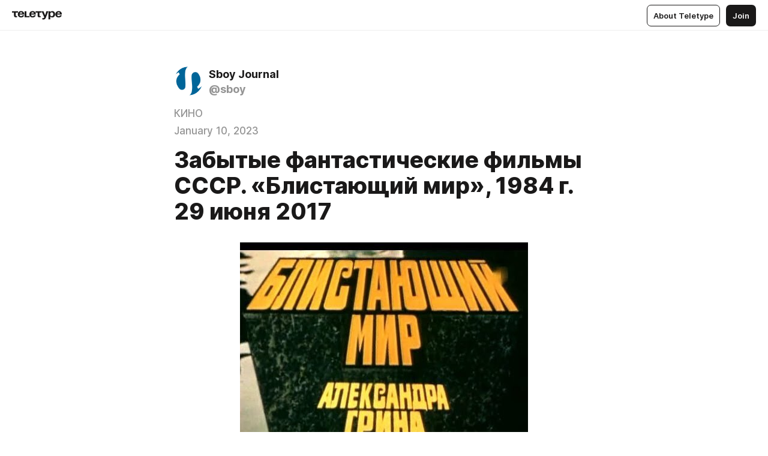

--- FILE ---
content_type: text/html
request_url: https://sboy.net/blistauschiy.mir
body_size: 43412
content:
<!DOCTYPE html>
<html  lang="en" data-theme="auto" data-head-attrs="lang,data-theme">

<head>
  
  <title>Забытые фантастические фильмы СССР. «Блистающий мир», 1984 г. 29 июня 2017 — Teletype</title><meta http-equiv="content-type" content="text/html; charset=UTF-8"><meta name="viewport" content="width=device-width, initial-scale=1, user-scalable=no"><meta name="apple-mobile-web-app-capable" content="yes"><meta name="apple-mobile-web-app-status-bar-style" content="default"><meta name="theme-color" content="#FFFFFF"><meta property="og:url" content="https://sboy.net/blistauschiy.mir"><meta property="og:site_name" content="Teletype"><meta property="tg:site_verification" content="g7j8/rPFXfhyrq5q0QQV7EsYWv4="><meta property="fb:app_id" content="560168947526654"><meta property="fb:pages" content="124472808071141"><meta property="twitter:card" content="summary_large_image"><link rel="canonical" href="https://sboy.net/blistauschiy.mir"><link rel="alternate" href="https://sboy.net/blistauschiy.mir" hreflang="x-default"><link rel="icon" type="image/x-icon" href="/favicon.ico"><link rel="icon" type="image/svg+xml" href="https://teletype.in/static/favicon.f39059fb.svg"><link rel="apple-touch-icon" href="https://teletype.in/static/apple-touch-icon.39e27d32.png"><link rel="search" type="application/opensearchdescription+xml" title="Teletype" href="https://teletype.in/opensearch.xml"><script src="https://yandex.ru/ads/system/context.js" async></script><script type="application/javascript">window.yaContextCb = window.yaContextCb || []</script><meta name="format-detection" content="telephone=no"><meta property="og:type" content="article"><meta name="author" content="Sboy Journal"><meta name="description" content="Экранизировать Александра Грина очень сложно. Пожалуй, из удач можно назвать только «Алые паруса». У романтических сказок автора есть..."><meta property="author" content="Sboy Journal"><meta property="og:updated_time" content="2023-01-10T09:31:26.401Z"><meta property="og:title" content="Забытые фантастические фильмы СССР. «Блистающий мир», 1984 г. 29 июня 2017"><meta property="twitter:title" content="Забытые фантастические фильмы СССР. «Блистающий мир», 1984 г. 29 июня 2017"><meta property="og:description" content="Экранизировать Александра Грина очень сложно. Пожалуй, из удач можно назвать только «Алые паруса». У романтических сказок автора есть..."><meta property="twitter:description" content="Экранизировать Александра Грина очень сложно. Пожалуй, из удач можно назвать только «Алые паруса». У романтических сказок автора есть..."><meta property="og:image" content="https://img3.teletype.in/files/e7/1d/e71d2d31-d297-4ebd-a6a9-a92d3e420f32.png"><meta property="twitter:image" content="https://img3.teletype.in/files/e7/1d/e71d2d31-d297-4ebd-a6a9-a92d3e420f32.png"><meta property="og:image:type" content="image/png"><meta property="og:image:width" content="1200"><meta property="og:image:height" content="630"><meta property="article:section" content="КИНО"><meta property="article:author" content="Sboy Journal"><meta property="article:author_url" content="https://sboy.net/"><meta property="article:published_time" content="2023-01-10T09:31:26.401Z"><meta property="article:modified_time" content="2023-01-10T09:31:26.401Z"><meta name="head:count" content="39"><script>window.__INITIAL_STATE__={"config":{"version":"4.41.13","app_version":"4.41.13-4102","build_number":4102,"app":{"name":"teletype","title":"Teletype","url":{"assets":"https:\u002F\u002Fteletype.in","media":"https:\u002F\u002Fteletype.in\u002Ffiles","site":"https:\u002F\u002Fteletype.in","api":"https:\u002F\u002Fteletype.in\u002Fapi","updater":"wss:\u002F\u002Fteletype.in\u002Fupdater","media_api":"https:\u002F\u002Fteletype.in\u002Fmedia"},"links":{"tos":"https:\u002F\u002Fjournal.teletype.in\u002Flegal","journal":"https:\u002F\u002Fjournal.teletype.in\u002F","privacy":"https:\u002F\u002Fjournal.teletype.in\u002Flegal-privacy","domains":"https:\u002F\u002Fjournal.teletype.in\u002Fdomains","features":"https:\u002F\u002Fjournal.teletype.in\u002Ffeatures","updates":"https:\u002F\u002Fjournal.teletype.in\u002F+updates","email":"mailbox@teletype.in","cloudtips":{"tos":"https:\u002F\u002Fstatic.cloudpayments.ru\u002Fdocs\u002FCloudTips\u002Fcloudtips_oferta_teletype.pdf","agreement":"https:\u002F\u002Fstatic.cloudpayments.ru\u002Fdocs\u002FCloudTips\u002Fcloudtips_agreement_teletype.pdf","policy":"https:\u002F\u002Fstatic.cloudpayments.ru\u002Fdocs\u002Fpolicy-cloudpayments.pdf"}},"service":{"metrika":"42100904","ga":"G-74SRE9LWC4","facebook_id":560168947526654,"facebook_pages":"124472808071141","facebook_redirect":"https:\u002F\u002Fteletype.in\u002F.fb-callback","google_id":"589698636327-74fehjo4inhlnkc237ulk51petqlem42.apps.googleusercontent.com","google_redirect":"https:\u002F\u002Fteletype.in\u002F.google-callback","vk_id":51923672,"vk_redirect":"https:\u002F\u002Fteletype.in\u002F.vk-callback","yandex_pay_id":"aca5092b-9bd5-4dd1-875e-0e0be05aff00","yandex_pay_env":"Production","yandex_pay_gw":"cloudpayments","yandex_pay_gw_id":null,"tg_iv":"g7j8\u002FrPFXfhyrq5q0QQV7EsYWv4=","tg_login":"TeletypeAppBot","tg_link":"https:\u002F\u002Ft.me\u002FTeletypeAppBot","twitch_id":"lxc0c8o0u0l42bo1smeno623bnlxhs","twitch_redirect":"https:\u002F\u002Fteletype.in\u002F.twitch-callback","apple_id":"in.teletype.web","apple_redirect":"https:\u002F\u002Fteletype.in\u002F.siwa","recaptcha":"6Lf-zgAVAAAAAJIxQX0tdkzpFySG2e607DdgqRF-","recaptcha_v2":"6Lfm6TEfAAAAAK_crKCAL3BUBLmdZnrsvOeTHMNj","yandes_pay_gw_id":""},"pushes":{"app_id":"9185fd40-8599-4ea3-a2e7-f4e88560970e","auto_register":false,"notify_button":false,"iframe_path":"pushes","subscribe_path":"pushes\u002Fsubscribe"},"domains":{"protocol":"http:","port":null},"articles_on_page":10,"max_users_topics":10,"max_menu_items":10,"max_user_blogs":5,"autosave_timeout":15000,"views_scrolls":null,"articles_reactions":{"default":["👍","👎"],"max_uniq":10},"comments":{"can_edit_period":300000,"autoupdate_period":15000,"max_depth":3,"compact_from":2,"thread_collapse":25,"whitelist":{"formats":["bold","italic","strike","code","link","code"],"items":["p","blockquote","pre","image","youtube","vimeo","rutube","vkvideo"]}},"media":{"accept":[{"ext":".jpg","type":"jpg","types":["image\u002Fjpeg"]},{"ext":".png","type":"png","types":["image\u002Fpng"]},{"ext":".gif","type":"gif","types":["image\u002Fgif"]}],"max_size":5242880,"max_userpic_size":1048576},"langs":{"aliases":{"ru":["ru","be","uk","ky","ab","mo","et","lv"],"en":["en"]},"default":"en"}},"data":{"ttl":{"account":60000,"blog_articles":600000,"app_settings":600000,"showcase":60000,"article":60000,"blog":5000,"search":5000,"unsplash":60000,"comments":15000,"notifications":60000,"emoji":10000000}}},"domain":"sboy.net","timezone":0,"lid":"6563846c-817c-5b84-aa40-1ec660226f91","url":"https:\u002F\u002Fsboy.net\u002Fblistauschiy.mir","account":{"_loading":false,"id":null,"blog_id":null,"blogs":null,"uri":null,"name":null,"userpic":null,"lang":null,"darkmode":null,"can_create_blog":null,"tfa_enabled":null,"popup_open":false,"wallet":{"loaded":false,"enabled":false,"available":false,"card":null,"balance":null,"receiver":null,"donations":{"params":{"from_date":null,"to_date":null,"blog_id":null},"total":0,"amount":0,"list":[]},"transactions":{"params":{"from_date":null,"to_date":null},"total":0,"amount":0,"list":[]},"payouts":{"params":{"from_date":null,"to_date":null},"total":0,"amount":0,"list":[]},"payout":{"open":false}}},"langs":{"lang":"en"},"app_settings":{"data":{"ad":{"params":{"article-under-text":{"id":"R-A-2565196-12","el":true,"disabled":true,"disableAdult":true,"exclude":[4102528]},"feed-article-under-text":{"id":"R-A-2565196-3","el":true},"article-floor":{"disabled":true,"type":"floorAd","platform":"touch","timeout":5000,"exclude":[4102528]},"blog-floor":{"disabled":true,"type":"floorAd","platform":"touch","timeout":5000,"exclude":[4102528]},"main-floor":{"disabled":true,"type":"floorAd","platform":"touch","timeout":10000},"blog-list":{"id":"R-A-2565196-13","el":true,"every":6,"start":1,"disableAdult":true,"exclude":[4102528]},"main-list":{"id":"R-A-2565196-14","el":true,"every":4},"main-trending-list":{"id":"R-A-2565196-14","disabled":true,"el":true,"every":4,"start":4},"main-following-list":{"id":"R-A-2565196-15","disabled":true,"el":true,"every":4,"start":4},"main-feed":{"id":"R-A-2565196-16","disabled":false,"type":"feed","el":true,"start":4,"every":0,"feedCardCount":4,"mobile":{"feedCardCount":4}},"article-feed":{"id":"R-A-2565196-17","disabled":false,"type":"feed","el":true,"feedCardCount":4,"disableAdult":true,"exclude":[4102528]},"article-above-text":{"id":"R-A-2565196-18","disabled":false,"el":true,"disableAdult":true,"exclude":[4102528]}},"exclude":[4102528]},"updater":{"enabled":true},"example_blogs":[65,71297,111029],"giphy":["https:\u002F\u002Fmedia4.giphy.com\u002Fmedia\u002Fv1.Y2lkPTU2YzQ5Mjdld2hxbXoybWQ0a2M3ZzltZmNyaHBqbjgzNnh3cWUxc3FzbXdmYnQweSZlcD12MV9naWZzX2dpZklkJmN0PWc\u002F14SAx6S02Io1ThOlOY\u002Fgiphy.gif","https:\u002F\u002Fmedia1.giphy.com\u002Fmedia\u002Fv1.Y2lkPTU2YzQ5MjdlaG5rN3lkMW1oOWpodXNnZGU2dmwyYnJrd2hlMmo1emlvbjEyOTZ1ZiZlcD12MV9naWZzX2dpZklkJmN0PWc\u002FLdOyjZ7io5Msw\u002Fgiphy.gif","https:\u002F\u002Fmedia1.giphy.com\u002Fmedia\u002Fv1.Y2lkPTU2YzQ5MjdlbjF5dTN3NTM0MTdya2x6MHU0dnNza3NudGVxbWR5dGN0Ynl5OWV3YSZlcD12MV9naWZzX2dpZklkJmN0PWc\u002FlptjRBxFKCJmFoibP3\u002Fgiphy-downsized.gif","https:\u002F\u002Fmedia1.giphy.com\u002Fmedia\u002Fv1.Y2lkPTU2YzQ5MjdlenlnaGFiejF6OGpsbXNxMDh6ZzFvZzBnOHQwemtnNzBqN2lwZ2VnbyZlcD12MV9naWZzX2dpZklkJmN0PWc\u002FLCdPNT81vlv3y\u002Fgiphy-downsized.gif","https:\u002F\u002Fmedia4.giphy.com\u002Fmedia\u002Fv1.Y2lkPTU2YzQ5MjdlajJxOGZwbHJ3bHNobzgwMWNzbDA4dnNzMXZvdnd3dnk2NWx2aWtucyZlcD12MV9naWZzX2dpZklkJmN0PWc\u002FbPdI2MXEbnDUs\u002Fgiphy.gif","https:\u002F\u002Fmedia4.giphy.com\u002Fmedia\u002Fv1.Y2lkPTU2YzQ5MjdlYnp2azkzY214aHAxY211cHVhM2pqdTBkYWx6NGFpb2FvdzlqN3BkbiZlcD12MV9naWZzX2dpZklkJmN0PWc\u002FEXmE33UEtfuQo\u002Fgiphy.gif","https:\u002F\u002Fmedia4.giphy.com\u002Fmedia\u002Fv1.Y2lkPTU2YzQ5MjdlZ3ZyODd2d2s1NHlhZjR4NGIzNW45ZHBicWdrNDhxZGpwc2ZqcHlvYiZlcD12MV9naWZzX2dpZklkJmN0PWc\u002FJLELwGi2ksYTu\u002Fgiphy.gif","https:\u002F\u002Fmedia3.giphy.com\u002Fmedia\u002Fv1.Y2lkPTU2YzQ5Mjdla3plYzZ2bDR5em9xYzh2YzNyMmwwODJzNG1veGxtZGtnN3I0eTQzciZlcD12MV9naWZzX2dpZklkJmN0PWc\u002F56t3lKn4Xym0DQ2Zn7\u002Fgiphy-downsized.gif","https:\u002F\u002Fmedia1.giphy.com\u002Fmedia\u002Fv1.Y2lkPTU2YzQ5MjdlbTMxYTl4ZGZzNHZ2cndwbjYyaDd1M25ocWVwa2lnbHNzM2RwMXBvYyZlcD12MV9naWZzX2dpZklkJmN0PWc\u002F3Jhdg8Qro5kMo\u002Fgiphy.gif","https:\u002F\u002Fmedia4.giphy.com\u002Fmedia\u002Fv1.Y2lkPTU2YzQ5MjdlcGluMnVtMXg2M2ZkZXNnbjRubmE2cTFsMnA4cGNxOGM2dTRnZG1oaCZlcD12MV9naWZzX2dpZklkJmN0PWc\u002F3osxYamKD88c6pXdfO\u002Fgiphy.gif","https:\u002F\u002Fmedia0.giphy.com\u002Fmedia\u002Fv1.Y2lkPTU2YzQ5MjdlcXEzcGx4dHZ3Y2c1cjVkNTR6NmYxdnR1aDZ5b3p3ZWhvY2U5bXcydyZlcD12MV9naWZzX2dpZklkJmN0PWc\u002FMOMKdGBAWJDmkYtBUW\u002Fgiphy-downsized.gif"],"unsplash":[{"url":"https:\u002F\u002Fimages.unsplash.com\u002Fphoto-1459633639407-de556dd75acb?crop=entropy&cs=srgb&fm=jpg&ixid=M3w2MzEyfDB8MXxyYW5kb218fHx8fHx8fHwxNzY5MTE1NjAwfA&ixlib=rb-4.1.0&q=85","author":"Matthew Kosloski","link":"https:\u002F\u002Funsplash.com\u002F@matthew"}],"_loadTime":1769118708240},"loading":null},"articles":{"items":{"4561862":{"id":4561862,"uri":"blistauschiy.mir","created_at":"2023-01-10T09:31:26.401Z","published_at":"2023-01-10T09:31:26.401Z","last_edited_at":"2023-01-10T09:31:26.401Z","title":"Забытые фантастические фильмы СССР. «Блистающий мир», 1984 г. 29 июня 2017","text":"\u003Cdocument\u003E\n\u003Cimage src=\"https:\u002F\u002Favatars.dzeninfra.ru\u002Fget-zen_doc\u002F105853\u002Fpub_5954ca5a77d0e6fb43d2bf08_5954ca6577d0e6fb43d2bf09\u002Fscale_1200\" anchor=\"YhPQ\" size=\"custom\" width=480 height=360 naturalWidth=480 naturalHeight=360\u003E\n\u003Ccaption\u003E\u003C\u002Fcaption\u003E\n\u003C\u002Fimage\u003E\n\u003Cp anchor=\"aua7\"\u003EЭкранизировать Александра Грина очень сложно. Пожалуй, из удач можно назвать только «Алые паруса». У романтических сказок автора есть один большой минус. Практически невозможно перенести на экран тот дух свободы, ощущение мечты и тонкий запах счастья, который наполняет его книги, какими мрачными, порой, они бы не были.\u003C\u002Fp\u003E\n\u003Cimage src=\"https:\u002F\u002Favatars.dzeninfra.ru\u002Fget-zen_doc\u002F203431\u002Fpub_5954ca5a77d0e6fb43d2bf08_5954ca7bd7d0a631b8aa7bb8\u002Fscale_1200\" anchor=\"7Xf1\" size=\"custom\" width=640 height=366 naturalWidth=640 naturalHeight=366\u003E\n\u003Ccaption\u003E\u003C\u002Fcaption\u003E\n\u003C\u002Fimage\u003E\n\u003Cp anchor=\"r8nu\"\u003EШирокоформатный «Блистающий мир» снял по своему сценарию, как принято говорить «по мотивам» знаменитый туркменский режиссер Булат Мансуров. Выкинул много ключевых сцен, сместил акценты, добавил жестокости скучающим на золотых диванах капиталистам. Я, честно признаюсь, не видел и не стану смотреть, ни одного фильма, этого достойного человека. Я вполне допускаю, что он был хороший, добрый Народный артист России, но за эту работу благодарить не за что.\u003C\u002Fp\u003E\n\u003Cp anchor=\"Omno\"\u003EИстория о летающем человеке, об искренней любви простушки и ревности богатой и избалованной девицы. О том страхе, который вызывает у «власть предержащих» любые события, которые они не могут измерить монетой или просто понять.\u003C\u002Fp\u003E\n\u003Cimage src=\"https:\u002F\u002Favatars.dzeninfra.ru\u002Fget-zen_doc\u002F40170\u002Fpub_5954ca5a77d0e6fb43d2bf08_5954caa68e557d11ac0432bd\u002Fscale_1200\" anchor=\"wHCa\" size=\"custom\" width=640 height=360 naturalWidth=640 naturalHeight=360\u003E\n\u003Ccaption\u003E\u003C\u002Fcaption\u003E\n\u003C\u002Fimage\u003E\n\u003Cp anchor=\"qxDo\"\u003EЗлобных близнецов-капиталистов потрясающе сыграл гениальный Павел Кадочников. Он смог выстроить столько нюансов в этой сложной актерской работе. Добавил весомости и новый смысл в произносимый бездарный сценарный текст. Ну что тут скажешь, талант есть талант.\u003C\u002Fp\u003E\n\u003Cimage src=\"https:\u002F\u002Favatars.dzeninfra.ru\u002Fget-zen_doc\u002F59923\u002Fpub_5954ca5a77d0e6fb43d2bf08_5954caba57906a7e69ab2f7c\u002Fscale_1200\" anchor=\"sHpx\" size=\"custom\" width=640 height=360 naturalWidth=640 naturalHeight=360\u003E\n\u003Ccaption\u003E\u003C\u002Fcaption\u003E\n\u003C\u002Fimage\u003E\n\u003Cp anchor=\"BAEr\"\u003EОчень неожиданным и удачным был выбор Илзе Лиепа на роль Руны. Филигранная пластика балерины, позволила создать очень тонкий образ при отсутствии особых актерских навыков. Льва Прыгунова и Игоря Старыгина немного жалко видеть в качестве красивых напомаженных манекенов, приглашенных только за внешность.\u003C\u002Fp\u003E\n\u003Cimage src=\"https:\u002F\u002Favatars.dzeninfra.ru\u002Fget-zen_doc\u002F29030\u002Fpub_5954ca5a77d0e6fb43d2bf08_5954cad01410c38ae9f6bece\u002Fscale_1200\" anchor=\"Ih0X\" size=\"custom\" width=640 height=366 naturalWidth=640 naturalHeight=366\u003E\n\u003Ccaption\u003E\u003C\u002Fcaption\u003E\n\u003C\u002Fimage\u003E\n\u003Cp anchor=\"W2Uz\"\u003EМожно отметить топорную работу авторов комбинированных съемок, полет человека то с помощью «блуждающей маски», то крана и тросов больше похож на комичные дергания «Супермена» из фильма 1948 года. Достойно получился только громадный вращающийся бетонный шар.\u003C\u002Fp\u003E\n\u003Ctags anchor=\"Me2n\"\u003E\n\u003Ctag anchor=\"0FSv\"\u003Eфантастика\u003C\u002Ftag\u003E\n\u003Ctag anchor=\"s6dP\"\u003Eкино\u003C\u002Ftag\u003E\n\u003Ctag anchor=\"7zJT\"\u003Eссср\u003C\u002Ftag\u003E\n\u003Ctag anchor=\"bejr\"\u003Eактеры\u003C\u002Ftag\u003E\n\u003Ctag anchor=\"1EmE\"\u003Eзабытыефильмы\u003C\u002Ftag\u003E\n\u003C\u002Ftags\u003E\n\u003Cp anchor=\"5Lr4\"\u003EКадры из фильма &quot;Мосфильм&quot;\u003C\u002Fp\u003E\n\u003C\u002Fdocument\u003E","cut_text":"Экранизировать Александра Грина очень сложно. Пожалуй, из удач можно назвать только «Алые паруса». У романтических сказок автора есть один большой минус. Практически невозможно перенести на экран тот дух свободы, ощущение мечты и тонкий запах счастья, который наполняет его книги, какими мрачными, порой, они бы не были.","cut_image":"https:\u002F\u002Favatars.dzeninfra.ru\u002Fget-zen_doc\u002F105853\u002Fpub_5954ca5a77d0e6fb43d2bf08_5954ca6577d0e6fb43d2bf09\u002Fscale_1200","cut_article_id":null,"sharing_title":null,"sharing_text":"Экранизировать Александра Грина очень сложно. Пожалуй, из удач можно назвать только «Алые паруса». У романтических сказок автора есть...","sharing_image":"https:\u002F\u002Fimg3.teletype.in\u002Ffiles\u002Fe7\u002F1d\u002Fe71d2d31-d297-4ebd-a6a9-a92d3e420f32.png","sharing_type":"image","comments_enabled":true,"reactions_enabled":true,"subscriptions_enabled":true,"donations_disabled":false,"reposts_enabled":true,"related_enabled":true,"sharing_enabled":true,"is_post":false,"visibility":"all","allow_indexing":true,"adult":false,"heading_style":{},"views":null,"comments":0,"reactions":0,"reposts":0,"author_id":526232,"creator_id":526232,"author":{"id":526232,"uri":"sboy","domain":"sboy.net","domain_https":true,"name":"Sboy Journal","userpic":"https:\u002F\u002Fimg3.teletype.in\u002Ffiles\u002Fed\u002F01\u002Fed016b32-8e7f-47e0-9d2a-ff1827eccdbd.png","list_style":null,"verified":false,"comments_enabled":true,"reactions_enabled":true,"reposts_enabled":true,"related_enabled":true,"show_teammates":true},"creator":{"id":526232,"uri":"sboy","domain":"sboy.net","domain_https":true,"name":"Sboy Journal","userpic":"https:\u002F\u002Fimg3.teletype.in\u002Ffiles\u002Fed\u002F01\u002Fed016b32-8e7f-47e0-9d2a-ff1827eccdbd.png","verified":false},"topics":[{"id":118,"uri":"kino","name":"КИНО"}],"articles_mentions":[],"_loadTime":1769118708250}},"loading":false,"related":{},"donations":{"article_id":null,"data":null,"_loadTime":0}},"error":null,"defer":null,"inited":false,"user_ga":null,"user_ym":null,"dom":{"screens":{"medium":false,"tablet":false,"mobile":false},"darkmode":false,"is_safari":false},"feed":{"following":[],"trending":[],"trending_widget":[],"featured_blogs":[]},"articles_reactions":{"items":{},"loading":false},"articles_reposts":{"items":[]},"comments":{"loading":false,"items":{},"info":{}},"blogs":{"items":[],"blocked_teammates":[],"blocked_users":[],"subscribed_users":{"blog_id":null,"total":0,"list":[]},"subscriptions_users":{"blog_id":null,"total":0,"list":[]},"donations":{"blog_id":null,"stats":null,"data":null,"_loadTime":0},"settings":{"items":[],"suggests":{"teammates":[],"topics":[]},"tfa_list":[],"settings":{"open":false,"blog_id":null,"section":null},"new_blog":{"open":false}}},"blog_articles":{"loading":false,"items":{}},"search":{"loading":{"search":false,"suggest":false},"search":{"query":"","blog_id":null,"articles":[],"blogs":[],"offset":{"blogs":0,"articles":0},"total":{"blogs":0,"articles":0}},"suggest":[]},"drafts":{"items":[]},"imports":{"items":[],"loading":false},"emojis":{"data":[],"loading":null,"loadTime":0,"query":""},"varlamov":{"footer":[],"trending":[],"youtube":[],"socials":{},"about":{},"editorial":{},"banners":null,"donations":null,"_full":null,"_loaded":false,"_loadTime":0}};window.__PUBLIC_PATH__='https://teletype.in/';</script><link rel="modulepreload" crossorigin href="https://teletype.in/static/Article.c8d8b299.js"><link rel="stylesheet" href="https://teletype.in/static/Article.3e027f09.css"><link rel="modulepreload" crossorigin href="https://teletype.in/static/AD.9a634925.js"><link rel="stylesheet" href="https://teletype.in/static/AD.9ea140df.css"><link rel="modulepreload" crossorigin href="https://teletype.in/static/meta.d9ace638.js"><link rel="stylesheet" href="https://teletype.in/static/meta.d702ecc6.css"><link rel="modulepreload" crossorigin href="https://teletype.in/static/preloader.b86f9c9c.js"><link rel="stylesheet" href="https://teletype.in/static/preloader.0c891e69.css"><link rel="modulepreload" crossorigin href="https://teletype.in/static/ArticleCard.5f47752f.js"><link rel="stylesheet" href="https://teletype.in/static/ArticleCard.d179f8e6.css">
  <script type="module" crossorigin src="https://teletype.in/static/index.840c5e98.js"></script>
  <link rel="stylesheet" href="https://teletype.in/static/index.d1a8877c.css">
</head>

<body  class="" style="" data-head-attrs="class,style"><div id="app" style=""><div class="layout" data-v-21f40ab0><div class="menu" data-v-21f40ab0 data-v-658d3930><div class="menu__backdrop" data-v-658d3930></div><div class="menu__content" style="" data-v-658d3930><div class="menu__item" data-v-658d3930><a href="https://teletype.in/" class="menu__logo_image" data-v-658d3930><!--[--><svg xmlns="http://www.w3.org/2000/svg" width="84" height="16" fill="currentColor" viewBox="0 0 84 16" data-v-658d3930><path d="M0 1.288v2.11h3.368v5.18c0 2.302 1.368 2.782 3.367 2.782 1.263 0 1.79-.192 1.79-.192V9.153s-.316.096-.948.096c-.947 0-1.263-.288-1.263-1.15V3.397h3.579v-2.11H0Zm9.674 4.988c0 2.916 1.789 5.275 5.472 5.275 4.526 0 5.157-3.549 5.157-3.549h-2.947s-.315 1.535-2.104 1.535c-1.768 0-2.484-1.151-2.61-2.686h7.745s.021-.345.021-.575C20.408 3.36 18.746 1 15.146 1c-3.599 0-5.472 2.36-5.472 5.276Zm5.472-3.262c1.453 0 2.042.883 2.232 2.11h-4.652c.252-1.227.968-2.11 2.42-2.11Zm14.098 6.139h-5.367V1.288H20.93v9.976h8.314v-2.11Zm-.33-2.877c0 2.916 1.789 5.275 5.472 5.275 4.526 0 5.157-3.549 5.157-3.549h-2.947s-.315 1.535-2.104 1.535c-1.768 0-2.484-1.151-2.61-2.686h7.745s.021-.345.021-.575C39.648 3.36 37.986 1 34.386 1c-3.599 0-5.472 2.36-5.472 5.276Zm5.472-3.262c1.453 0 2.042.883 2.231 2.11h-4.651c.252-1.227.968-2.11 2.42-2.11Zm4.937-1.726v2.11h3.367v5.18c0 2.302 1.369 2.782 3.368 2.782 1.263 0 1.79-.192 1.79-.192V9.153s-.316.096-.948.096c-.947 0-1.263-.288-1.263-1.15V3.397h3.578v-2.11h-9.892Zm21.153 0H57.32l-2.168 6.58-2.673-6.58H49.32l4.42 9.976c-.421.92-.842 1.438-1.895 1.438a5.269 5.269 0 0 1-1.368-.191v2.206s.842.287 1.895.287c2.21 0 3.346-1.17 4.21-3.453l3.893-10.263Zm.312 13.429h2.947v-4.509h.105s.947 1.343 3.262 1.343c3.157 0 4.736-2.494 4.736-5.275C71.838 3.494 70.259 1 67.102 1c-2.42 0-3.368 1.63-3.368 1.63h-.105V1.289h-2.841v13.429Zm2.841-8.441c0-1.804.842-3.262 2.631-3.262 1.79 0 2.631 1.458 2.631 3.262 0 1.803-.842 3.261-2.63 3.261-1.79 0-2.632-1.458-2.632-3.261Zm8.637 0c0 2.916 1.789 5.275 5.472 5.275 4.525 0 5.157-3.549 5.157-3.549h-2.947s-.316 1.535-2.105 1.535c-1.768 0-2.483-1.151-2.61-2.686h7.746S83 6.506 83 6.276C83 3.36 81.337 1 77.738 1c-3.6 0-5.472 2.36-5.472 5.276Zm5.472-3.262c1.452 0 2.042.883 2.231 2.11h-4.651c.252-1.227.968-2.11 2.42-2.11Z"></path></svg><!--]--></a></div><div class="menu__split" data-v-658d3930></div><div class="menu__item" data-v-658d3930><!--[--><!----><div class="menu__buttons" data-v-658d3930><!--[--><!--]--><a href="https://teletype.in/about" class="button m_display_inline" data-v-658d3930 data-v-278085c1><!--[--><div class="button__content" data-v-278085c1><!--[--><!----><!--[--><span class="button__text" data-v-278085c1>About Teletype</span><!--]--><!----><!--]--></div><!----><!----><!--]--></a><a href="https://teletype.in/login?redir=http://sboy.net/blistauschiy.mir" class="button m_type_filled m_display_inline" type="filled" data-v-658d3930 data-v-278085c1><!--[--><div class="button__content" data-v-278085c1><!--[--><!----><!--[--><span class="button__text" data-v-278085c1>Join</span><!--]--><!----><!--]--></div><!----><!----><!--]--></a><!----><!--[--><!--]--><!----><!----><!--[--><!--]--></div><!--]--></div></div><!----></div><div class="layout__content m_main article" data-v-21f40ab0><div class="article__container m_main" itemscope itemtype="http://schema.org/Article" data-v-21f40ab0><div class="article__section" data-v-21f40ab0><div id="bnr-article-above-text-0" data-index="0" class="bnr article__banner" style="" data-v-21f40ab0 data-v-7789da1a><!----></div></div><header class="article__header" data-v-21f40ab0><div class="article__status" data-v-21f40ab0><!----><!----></div><div class="article__author" data-v-21f40ab0><a href="https://sboy.net/" class="article__author_link" data-v-21f40ab0><!--[--><div class="userpic m_size_auto article__author_userpic" data-v-21f40ab0 data-v-42729300><div class="userpic__pic" style="background-image:url(&#39;https://img3.teletype.in/files/ed/01/ed016b32-8e7f-47e0-9d2a-ff1827eccdbd.png&#39;);" data-v-42729300></div></div><div class="article__author_content" data-v-21f40ab0><div class="article__author_name" data-v-21f40ab0><span class="article__author_name_value" data-v-21f40ab0>Sboy Journal</span><!----></div><div class="article__author_username" data-v-21f40ab0>@sboy</div></div><!--]--></a><div class="article__author_actions" data-v-21f40ab0><!----><!----></div></div><div class="article__badges" data-v-21f40ab0><a href="https://sboy.net/+kino" class="article__badges_item m_clickable" data-v-21f40ab0><!--[-->КИНО<!--]--></a><div class="article__badges_item" data-v-21f40ab0>January 10, 2023</div></div><h1 class="article__header_title" itemprop="headline" data-v-21f40ab0>Забытые фантастические фильмы СССР. «Блистающий мир», 1984 г. 29 июня 2017</h1></header><article class="article__content text" itemprop="articleBody" data-v-21f40ab0><!--[--><figure class="m_custom" data-anchor="YhPQ" itemscope itemtype="http://schema.org/ImageObject" data-node-id="1"><a name="YhPQ"></a><!--[--><!--]--><div class="wrap"><!----><!--[--><noscript><img src="https://avatars.dzeninfra.ru/get-zen_doc/105853/pub_5954ca5a77d0e6fb43d2bf08_5954ca6577d0e6fb43d2bf09/scale_1200" itemprop="contentUrl"></noscript><svg class="spacer" version="1.1" width="480" viewbox="0 0 480 360"></svg><!--]--><div class="loader"><div class="preloader m_central" data-v-1591c7b2><svg xmlns="http://www.w3.org/2000/svg" width="32" height="32" fill="currentColor" viewBox="0 0 32 32" class="icon" data-icon="preloader" data-v-1591c7b2 data-v-e1294fc0><path fill-rule="evenodd" d="M7.5 16a8.5 8.5 0 0111.156-8.077.5.5 0 11-.312.95A7.5 7.5 0 1023.5 16a.5.5 0 011 0 8.5 8.5 0 01-17 0z" clip-rule="evenodd"></path></svg></div></div></div><!--[--><!--[--><!----><!--]--><!--]--></figure><p data-anchor="aua7" data-node-id="3"><a name="aua7"></a><!--[--><!--]--><!--[-->Экранизировать Александра Грина очень сложно. Пожалуй, из удач можно назвать только «Алые паруса». У романтических сказок автора есть один большой минус. Практически невозможно перенести на экран тот дух свободы, ощущение мечты и тонкий запах счастья, который наполняет его книги, какими мрачными, порой, они бы не были.<!--]--></p><figure class="m_custom" data-anchor="7Xf1" itemscope itemtype="http://schema.org/ImageObject" data-node-id="4"><a name="7Xf1"></a><!--[--><!--]--><div class="wrap"><!----><!--[--><noscript><img src="https://avatars.dzeninfra.ru/get-zen_doc/203431/pub_5954ca5a77d0e6fb43d2bf08_5954ca7bd7d0a631b8aa7bb8/scale_1200" itemprop="contentUrl"></noscript><svg class="spacer" version="1.1" width="640" viewbox="0 0 640 366"></svg><!--]--><div class="loader"><div class="preloader m_central" data-v-1591c7b2><svg xmlns="http://www.w3.org/2000/svg" width="32" height="32" fill="currentColor" viewBox="0 0 32 32" class="icon" data-icon="preloader" data-v-1591c7b2 data-v-e1294fc0><path fill-rule="evenodd" d="M7.5 16a8.5 8.5 0 0111.156-8.077.5.5 0 11-.312.95A7.5 7.5 0 1023.5 16a.5.5 0 011 0 8.5 8.5 0 01-17 0z" clip-rule="evenodd"></path></svg></div></div></div><!--[--><!--[--><!----><!--]--><!--]--></figure><p data-anchor="r8nu" data-node-id="6"><a name="r8nu"></a><!--[--><!--]--><!--[-->Широкоформатный «Блистающий мир» снял по своему сценарию, как принято говорить «по мотивам» знаменитый туркменский режиссер Булат Мансуров. Выкинул много ключевых сцен, сместил акценты, добавил жестокости скучающим на золотых диванах капиталистам. Я, честно признаюсь, не видел и не стану смотреть, ни одного фильма, этого достойного человека. Я вполне допускаю, что он был хороший, добрый Народный артист России, но за эту работу благодарить не за что.<!--]--></p><p data-anchor="Omno" data-node-id="7"><a name="Omno"></a><!--[--><!--]--><!--[-->История о летающем человеке, об искренней любви простушки и ревности богатой и избалованной девицы. О том страхе, который вызывает у «власть предержащих» любые события, которые они не могут измерить монетой или просто понять.<!--]--></p><figure class="m_custom" data-anchor="wHCa" itemscope itemtype="http://schema.org/ImageObject" data-node-id="8"><a name="wHCa"></a><!--[--><!--]--><div class="wrap"><!----><!--[--><noscript><img src="https://avatars.dzeninfra.ru/get-zen_doc/40170/pub_5954ca5a77d0e6fb43d2bf08_5954caa68e557d11ac0432bd/scale_1200" itemprop="contentUrl"></noscript><svg class="spacer" version="1.1" width="640" viewbox="0 0 640 360"></svg><!--]--><div class="loader"><div class="preloader m_central" data-v-1591c7b2><svg xmlns="http://www.w3.org/2000/svg" width="32" height="32" fill="currentColor" viewBox="0 0 32 32" class="icon" data-icon="preloader" data-v-1591c7b2 data-v-e1294fc0><path fill-rule="evenodd" d="M7.5 16a8.5 8.5 0 0111.156-8.077.5.5 0 11-.312.95A7.5 7.5 0 1023.5 16a.5.5 0 011 0 8.5 8.5 0 01-17 0z" clip-rule="evenodd"></path></svg></div></div></div><!--[--><!--[--><!----><!--]--><!--]--></figure><p data-anchor="qxDo" data-node-id="10"><a name="qxDo"></a><!--[--><!--]--><!--[-->Злобных близнецов-капиталистов потрясающе сыграл гениальный Павел Кадочников. Он смог выстроить столько нюансов в этой сложной актерской работе. Добавил весомости и новый смысл в произносимый бездарный сценарный текст. Ну что тут скажешь, талант есть талант.<!--]--></p><figure class="m_custom" data-anchor="sHpx" itemscope itemtype="http://schema.org/ImageObject" data-node-id="11"><a name="sHpx"></a><!--[--><!--]--><div class="wrap"><!----><!--[--><noscript><img src="https://avatars.dzeninfra.ru/get-zen_doc/59923/pub_5954ca5a77d0e6fb43d2bf08_5954caba57906a7e69ab2f7c/scale_1200" itemprop="contentUrl"></noscript><svg class="spacer" version="1.1" width="640" viewbox="0 0 640 360"></svg><!--]--><div class="loader"><div class="preloader m_central" data-v-1591c7b2><svg xmlns="http://www.w3.org/2000/svg" width="32" height="32" fill="currentColor" viewBox="0 0 32 32" class="icon" data-icon="preloader" data-v-1591c7b2 data-v-e1294fc0><path fill-rule="evenodd" d="M7.5 16a8.5 8.5 0 0111.156-8.077.5.5 0 11-.312.95A7.5 7.5 0 1023.5 16a.5.5 0 011 0 8.5 8.5 0 01-17 0z" clip-rule="evenodd"></path></svg></div></div></div><!--[--><!--[--><!----><!--]--><!--]--></figure><p data-anchor="BAEr" data-node-id="13"><a name="BAEr"></a><!--[--><!--]--><!--[-->Очень неожиданным и удачным был выбор Илзе Лиепа на роль Руны. Филигранная пластика балерины, позволила создать очень тонкий образ при отсутствии особых актерских навыков. Льва Прыгунова и Игоря Старыгина немного жалко видеть в качестве красивых напомаженных манекенов, приглашенных только за внешность.<!--]--></p><figure class="m_custom" data-anchor="Ih0X" itemscope itemtype="http://schema.org/ImageObject" data-node-id="14"><a name="Ih0X"></a><!--[--><!--]--><div class="wrap"><!----><!--[--><noscript><img src="https://avatars.dzeninfra.ru/get-zen_doc/29030/pub_5954ca5a77d0e6fb43d2bf08_5954cad01410c38ae9f6bece/scale_1200" itemprop="contentUrl"></noscript><svg class="spacer" version="1.1" width="640" viewbox="0 0 640 366"></svg><!--]--><div class="loader"><div class="preloader m_central" data-v-1591c7b2><svg xmlns="http://www.w3.org/2000/svg" width="32" height="32" fill="currentColor" viewBox="0 0 32 32" class="icon" data-icon="preloader" data-v-1591c7b2 data-v-e1294fc0><path fill-rule="evenodd" d="M7.5 16a8.5 8.5 0 0111.156-8.077.5.5 0 11-.312.95A7.5 7.5 0 1023.5 16a.5.5 0 011 0 8.5 8.5 0 01-17 0z" clip-rule="evenodd"></path></svg></div></div></div><!--[--><!--[--><!----><!--]--><!--]--></figure><p data-anchor="W2Uz" data-node-id="16"><a name="W2Uz"></a><!--[--><!--]--><!--[-->Можно отметить топорную работу авторов комбинированных съемок, полет человека то с помощью «блуждающей маски», то крана и тросов больше похож на комичные дергания «Супермена» из фильма 1948 года. Достойно получился только громадный вращающийся бетонный шар.<!--]--></p><div data-anchor="Me2n" class="tt-tags" data-node-id="17"><!----><!--[--><!--]--><!--[--><a href="https://sboy.net/?search=%23%D1%84%D0%B0%D0%BD%D1%82%D0%B0%D1%81%D1%82%D0%B8%D0%BA%D0%B0" class="tt-tag" itemprop="about" data-node-id="18"><!--[-->#фантастика<!--]--></a><a href="https://sboy.net/?search=%23%D0%BA%D0%B8%D0%BD%D0%BE" class="tt-tag" itemprop="about" data-node-id="19"><!--[-->#кино<!--]--></a><a href="https://sboy.net/?search=%23%D1%81%D1%81%D1%81%D1%80" class="tt-tag" itemprop="about" data-node-id="20"><!--[-->#ссср<!--]--></a><a href="https://sboy.net/?search=%23%D0%B0%D0%BA%D1%82%D0%B5%D1%80%D1%8B" class="tt-tag" itemprop="about" data-node-id="21"><!--[-->#актеры<!--]--></a><a href="https://sboy.net/?search=%23%D0%B7%D0%B0%D0%B1%D1%8B%D1%82%D1%8B%D0%B5%D1%84%D0%B8%D0%BB%D1%8C%D0%BC%D1%8B" class="tt-tag" itemprop="about" data-node-id="22"><!--[-->#забытыефильмы<!--]--></a><!--]--></div><p data-anchor="5Lr4" data-node-id="23"><a name="5Lr4"></a><!--[--><!--]--><!--[-->Кадры из фильма &quot;Мосфильм&quot;<!--]--></p><!--]--></article><!----><div class="articleInfo m_text article__info" data-v-21f40ab0 data-v-21587e5e><!----><!--[--><!--[--><div class="articleInfo-info" data-v-21587e5e><a href="https://sboy.net/" class="articleInfo-item m_link" data-v-21587e5e><!--[--><span class="articleInfo-text" data-v-21587e5e>Sboy Journal</span><!--]--></a></div><!----><!----><!----><!----><!----><!--]--><!--[--><!----><div class="articleInfo-info" data-v-21587e5e><div class="articleInfo-item" data-v-21587e5e><span class="articleInfo-text" data-v-21587e5e>January 10, 2023, 09:31</span></div></div><!----><!----><!----><!----><!--]--><!--[--><!----><!----><div class="articleInfo-info" data-v-21587e5e><div class="articleInfo-item" data-v-21587e5e><!----><span class="articleInfo-text" data-v-21587e5e>0</span><span data-v-21587e5e> views</span></div></div><!----><!----><!----><!--]--><!--[--><!----><!----><!----><!----><div class="articleInfo-info" data-v-21587e5e><div class="articleInfo-item" data-v-21587e5e><!----><span class="articleInfo-text" data-v-21587e5e>0</span><span data-v-21587e5e> reactions</span></div></div><!----><!--]--><!--[--><!----><!----><!----><div class="articleInfo-info" data-v-21587e5e><div class="articleInfo-item" data-v-21587e5e><!----><span class="articleInfo-text" data-v-21587e5e>0</span><span data-v-21587e5e> replies</span></div></div><!----><!----><!--]--><!--[--><!----><!----><!----><!----><!----><div class="articleInfo-info" data-v-21587e5e><div class="articleInfo-item" data-v-21587e5e><!----><span class="articleInfo-text" data-v-21587e5e>0</span><span data-v-21587e5e> reposts</span></div></div><!--]--><!--]--><!----><!----><!----><!----></div><div class="article__section" data-v-21f40ab0><button class="button m_icon m_type_flat article__section_button" new-tab="false" type="flat" data-v-21f40ab0 data-v-278085c1><div class="button__content" data-v-278085c1><!--[--><span class="button__icon" data-v-278085c1><!--[--><svg xmlns="http://www.w3.org/2000/svg" width="32" height="32" fill="currentColor" viewBox="0 0 32 32" class="icon" data-icon="repost" data-v-278085c1 data-v-e1294fc0><path fill-rule="evenodd" d="M9.541 21.416c0-.345.28-.625.625-.625h6.667c2.756 0 4.792-1.964 4.792-4.791a.625.625 0 0 1 1.25 0c0 3.53-2.609 6.041-6.042 6.041h-6.666a.625.625 0 0 1-.626-.625Zm.209-4.791A.625.625 0 0 1 9.125 16c0-3.53 2.609-6.041 6.042-6.041h6.666a.625.625 0 1 1 0 1.25h-6.666c-2.756 0-4.792 1.964-4.792 4.791 0 .346-.28.625-.625.625Z" clip-rule="evenodd"></path><path fill-rule="evenodd" d="M9.197 22.052A1.246 1.246 0 0 1 9 21.416c0-.277.12-.506.197-.634.09-.149.203-.292.316-.42.228-.257.517-.526.787-.76a18.995 18.995 0 0 1 1.062-.853l.019-.015.005-.003.002-.002.445.604-.445-.604a.75.75 0 0 1 .89 1.208l-.004.003-.016.012-.062.046a19.322 19.322 0 0 0-.913.737 7.203 7.203 0 0 0-.697.681 7.19 7.19 0 0 0 .698.681 17.417 17.417 0 0 0 .912.737l.062.047.016.011.003.003a.75.75 0 0 1-.888 1.208l.444-.604-.444.604-.003-.001-.005-.004-.02-.015a18.643 18.643 0 0 1-1.062-.853 8.67 8.67 0 0 1-.786-.76 2.963 2.963 0 0 1-.316-.42Zm1.272-.799.005.01a.043.043 0 0 1-.005-.01Zm.005.318a.06.06 0 0 1-.005.01l.005-.01ZM22.386 10c.077.127.198.356.198.633 0 .278-.12.507-.198.635-.09.148-.203.291-.316.42a8.663 8.663 0 0 1-.787.76 18.825 18.825 0 0 1-.991.8l-.07.053-.02.014-.005.004-.001.001-.446-.603.446.603a.75.75 0 0 1-.89-1.207l.004-.003.015-.012.063-.047a19.322 19.322 0 0 0 .912-.736 7.19 7.19 0 0 0 .698-.682 7.216 7.216 0 0 0-.698-.681 17.4 17.4 0 0 0-.912-.736l-.063-.047-.015-.012-.004-.002a.75.75 0 0 1 .889-1.209l-.445.604.445-.604.002.002.006.004.019.014a10.732 10.732 0 0 1 .315.241c.202.157.473.375.747.613.27.234.558.502.786.76.113.128.227.27.316.42Zm-1.272.797-.004-.01.004.01Zm-.004-.317a.055.055 0 0 1 .004-.01s0 .003-.004.01Z" clip-rule="evenodd"></path></svg><!--]--></span><!--[--><span class="button__text" data-v-278085c1>Repost</span><!--]--><!----><!--]--></div><!----><!----></button><button class="button m_icon m_type_flat article__section_button" new-tab="false" type="flat" data-v-21f40ab0 data-v-278085c1><div class="button__content" data-v-278085c1><!--[--><span class="button__icon" data-v-278085c1><!--[--><svg xmlns="http://www.w3.org/2000/svg" width="32" height="32" fill="currentColor" viewBox="0 0 32 32" class="icon" data-icon="share" data-v-278085c1 data-v-e1294fc0><path fill-rule="evenodd" d="M8.453 11.763c.448-.586 1.121-1.013 1.922-1.013h1.875a.75.75 0 0 1 0 1.5h-1.875c-.235 0-.5.123-.73.424-.23.302-.395.752-.395 1.28v8.591c0 .529.164.979.395 1.281.23.301.495.424.73.424h11.25c.235 0 .5-.123.73-.424.23-.302.395-.752.395-1.28v-8.591c0-.529-.164-.979-.395-1.281-.23-.301-.495-.424-.73-.424H19.75a.75.75 0 0 1 0-1.5h1.875c.8 0 1.474.427 1.922 1.013.448.587.703 1.364.703 2.191v8.591c0 .828-.255 1.605-.703 2.192-.448.587-1.121 1.013-1.922 1.013h-11.25c-.8 0-1.474-.427-1.922-1.013-.448-.587-.703-1.364-.703-2.191v-8.591c0-.828.255-1.605.703-2.192Z" clip-rule="evenodd"></path><path fill-rule="evenodd" d="M16 4.75c.21 0 .398.085.534.223l2.997 2.997a.75.75 0 1 1-1.06 1.06l-1.72-1.72v9.19a.75.75 0 0 1-1.5 0V7.311l-1.72 1.72a.75.75 0 0 1-1.06-1.061l2.999-3a.747.747 0 0 1 .53-.22Z" clip-rule="evenodd"></path></svg><!--]--></span><!--[--><span class="button__text" data-v-278085c1>Share</span><!--]--><!----><!--]--></div><!----><!----></button><!--[--><!----><!----><!--]--><!--[--><!--[--><!----><!----><!--]--><!--[--><!----><!----><!--]--><!----><!--]--></div></div><div class="article__container" data-v-21f40ab0><!----><!----><!----><div class="article__section" data-v-21f40ab0><div id="bnr-article-under-text-0" data-index="0" class="bnr article__banner" style="" data-v-21f40ab0 data-v-7789da1a><!----></div></div></div><!----><!----><div class="article__container" data-v-21f40ab0><div class="article__section" data-v-21f40ab0><div id="bnr-article-feed-0" data-index="0" class="bnr article__banner" style="" data-v-21f40ab0 data-v-7789da1a><!----></div></div></div><div id="bnr-article-floor-0" data-index="0" class="bnr" style="" data-v-21f40ab0 data-v-7789da1a><!----></div></div></div><!----><!----><!----><!----><!----><!----><!----><!----><!----><!----></div></body>

</html>
